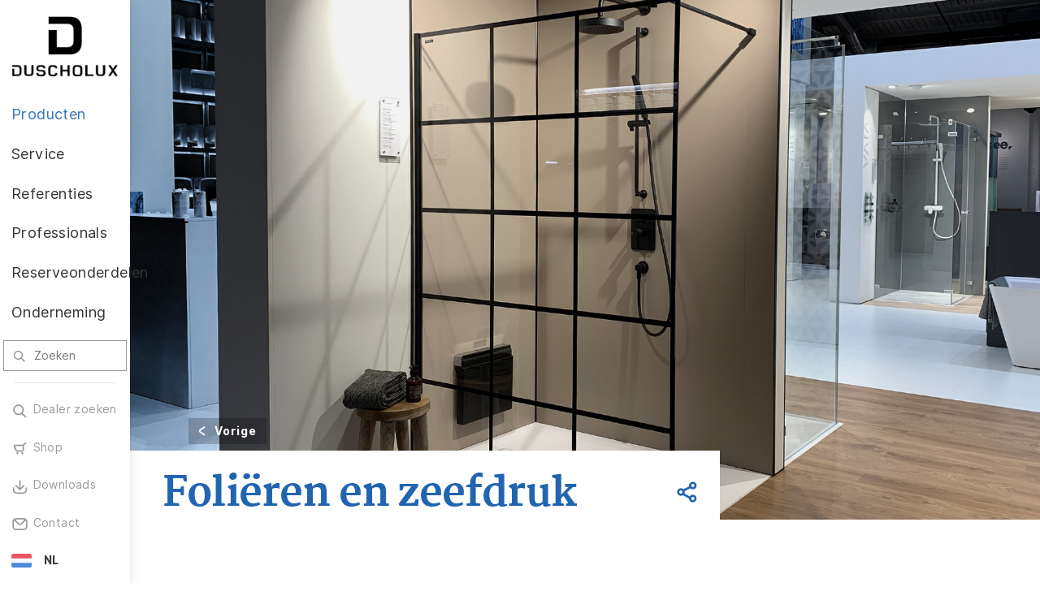

--- FILE ---
content_type: text/html; charset=UTF-8
request_url: https://www.duscholux.com/nl/Producten/Foli%C3%ABren-en-zeefdruk/
body_size: 7395
content:
<!doctype html>

<!--    ####################################################################    -->
		<!--                                                                            -->
		<!--    Diese Seite ist Bestandteil des Redaktionssystems dialogperfect®        -->
		<!--    Info: http://www.rls.de                                                 -->
		<!--                                                                            -->
		<!--    ####################################################################    -->
		
<html lang='nl'>
	<head>
		<meta charset="utf-8" />
		<title>Foliëren en zeefdruk</title>
		
					<link rel="alternate" hreflang="de-ch" href="/de_ch/Produkte/Folieren-und-Siebdruck/"/>
					<link rel="alternate" hreflang="en" href="/en/Products/Foiling-and-screen-printing/"/>
					<link rel="alternate" hreflang="de" href="/de/Produkte/Folieren-und-Siebdruck/"/>
					<link rel="alternate" hreflang="de-at" href="/de_at/Produkte/Folieren-und-Siebdruck/"/>
					<link rel="alternate" hreflang="it" href="/it/Prodotti/Rivestimento-con-pellicola-e-stampa-serigrafica/"/>
					<link rel="alternate" hreflang="nl" href="/nl/Producten/Foli%C3%ABren-en-zeefdruk/"/>
					<link rel="alternate" hreflang="sv-se" href="/sv_se/Produkter/Foliering-och-screentryck/"/>
					<link rel="alternate" hreflang="fr-ch" href="/fr_ch/Produits/Mise-sous-film-et-s%C3%A9rigraphie/"/>
					<link rel="alternate" hreflang="it-ch" href="/it_ch/Prodotti/Rivestimento-con-pellicola-e-stampa-serigrafica/"/>
					<link rel="alternate" hreflang="fr-be" href="/fr_be/Produits/Mise-sous-film-et-s%C3%A9rigraphie/"/>
					<link rel="alternate" hreflang="nl-be" href="/nl_be/Producten/Foli%C3%ABren-en-zeefdruk/"/>
					<link rel="alternate" hreflang="no" href="/no/Produkter/Foliering-og-silketrykk/"/>
					<link rel="alternate" hreflang="en-no" href="/en_no/Products/Foiling-and-screen-printing/"/>
				
									<meta name="Robots" content="INDEX, FOLLOW" />				<meta property="og:image" content="/medium/2020_Q1_Neuheiten_BellaVita3_ohne_Logo.jpg?m=3064&amp;w=1920&amp;h=1280&amp;g=0"/>		
		<link rel="shortcut icon" href="/images/favicon.png" />
		<link href="/images/app-icon.png" rel="apple-touch-icon-precomposed">
		
		<script>var web_path='/';var L={"dieseseiteteilen":"Deel deze pagina","schliessen":"Sluiten","fh_mehr":"Meer"};</script>
		
				<meta name="viewport" content="width=device-width, initial-scale=1.0, user-scalable=0" />
		
									
					<link rel='stylesheet' type='text/css' href='/_static/css.merged/swiper-4.5.0.min,jquery.mmenu,jquery.mmenu.positioning,modulobox-1.5.0.min,lightbox.2.9.0.min.css' />
					<link rel='stylesheet' type='text/css' href='/assets-css-1762945360/variables,fonts,normalize.1.1.0,base,cols,spacings,layout,content,referenzen,blocks,menu,twentytwenty,form,print.css' />
				
				
				 <meta name="p:domain_verify" content="ad6f64f1650e959f8f8088a4f227cf9a"/>
		 
								 <script>
			var dataLayer = [{
			'language':'nl',
			'countryCode':'nl',
			'environment':'live'
			}];

			function gtag() { window.dataLayer.push(arguments); }
			gtag('consent', 'default', {
				ad_user_data: 'denied',
				ad_personalization: 'denied',
				ad_storage: 'denied',
				analytics_storage: 'denied',
				wait_for_update: 100,
			});
			gtag('consent', 'update', {
				ad_user_data: 'granted',
				ad_personalization: 'granted',
				ad_storage: 'granted',
				analytics_storage: 'granted',
			});
			</script>
						<!-- Google Tag Manager -->
			<script>(function(w,d,s,l,i){w[l]=w[l]||[];w[l].push({'gtm.start':
			new Date().getTime(),event:'gtm.js'});var f=d.getElementsByTagName(s)[0],
			j=d.createElement(s),dl=l!='dataLayer'?'&l='+l:'';j.async=true;j.src=
			'https://www.googletagmanager.com/gtm.js?id='+i+dl;f.parentNode.insertBefore(j,f);
			})(window,document,'script','dataLayer','GTM-KXD5VVK');</script>
			<!-- End Google Tag Manager -->
			 
									
										
	</head>
	<body class="subPage dia-8  ">
		
								<!-- Google Tag Manager (noscript) -->
			<noscript><iframe src="https://www.googletagmanager.com/ns.html?id=GTM-KXD5VVK"
			height="0" width="0" style="display:none;visibility:hidden"></iframe></noscript>
			<!-- End Google Tag Manager (noscript) -->
		
		<!--googleoff: all-->
<ul class="dp-readerLinks">
	<li><a href="#dp-mainmenu">Zum Men&uuml; springen.</a></li>
	<li><a href="#dp-content">Zum Inhalt springen.</a></li>
</ul>
<!--googleon: all-->
<div class="dp-pagewrapper">

	<div class='dp-navi-button'>
		<div class="page" >
			<a class='dp-dlx-menuLogo' href='/nl/Start/'>
				<img src='/images/duscholux_logo_horizontal_dark.png' alt='DUSCHOLUX - luxe bij het douchen' />
			</a>
			<a class="dp-dlx-menuBtn noprint" href='#dp-mainmenu'><span></span></a>
		</div>
	</div>
	
	

<div class='dp-header-wrapper noprint'>
	<header id="dp-header" role="banner" class="clearing">
		<div class="header-top">
			<a class='dp-dlx-logo' href='/nl/Start/'>
				<img src='/images/duscholux_logo_dark.png' alt='DUSCHOLUX - luxe bij het douchen' />
			</a>
			<a class='dp-dlx-closemenu'>
			</a>
		</div>
				<nav id="dp-mainmenu" role="navigation" class="dp-mainmenu noprint clearing">
			<ul class="menu hyphens listReset menuDepth0 ">
					
		
						<li class="
			first 			active 			has-submenu 					">
					<a href="/nl/Producten/" target="_self"
				aria-haspopup="true"				class=''
			><span>Producten</span><i class="icon-icn-arrow-right"></i></a>
							<ul class=" hyphens listReset menuDepth1 submenu">
						<li class="submenu-return">
				<a href="#">
					<i class="icon-icn-arrow-left"></i> Vorige				</a>
			</li>
			<li class="submenu-parent">
				<a href="/nl/Producten/" target="_self">
					<span>Producten</span>
				</a>
			</li>
				
		
						<li class="
			first 						has-submenu 					">
					<a href="/nl/Producten/Douchewanden/" target="_self"
				aria-haspopup="true"				class=''
			><span>Douchewanden</span><i class="icon-icn-arrow-right"></i></a>
							<ul class=" hyphens listReset menuDepth2 submenu">
						<li class="submenu-return">
				<a href="#">
					<i class="icon-icn-arrow-left"></i> Vorige				</a>
			</li>
			<li class="submenu-parent">
				<a href="/nl/Producten/Douchewanden/" target="_self">
					<span>Douchewanden</span>
				</a>
			</li>
				
		
						<li class="
			first 											">
					<a href="/nl/Producten/Douchewanden/" target="_self"
								class=''
			><span>Overzicht</span></a>
					</li>
					
		
						<li class="
														">
					<a href="/nl/Producten/Douchewanden/#Viva" target="_self"
								class=''
			><span>Viva</span></a>
					</li>
					
		
						<li class="
														">
					<a href="/nl/Producten/Douchewanden/#Collection" target="_self"
								class=''
			><span>Collection</span></a>
					</li>
					
		
						<li class="
														">
					<a href="/nl/Producten/Douchewanden/#Air" target="_self"
								class=''
			><span>Air</span></a>
					</li>
					
		
						<li class="
														">
					<a href="/nl/Producten/Douchewanden/#Bella_Vita" target="_self"
								class=''
			><span>Bella Vita</span></a>
					</li>
					
		
						<li class="
			last 											">
					<a href="/nl/Producten/Douchewanden/#Allegra" target="_self"
								class=''
			><span>Allegra</span></a>
					</li>
			</ul>
					</li>
					
		
						<li class="
									has-submenu 					">
					<a href="/nl/Producten/Badwanden/" target="_self"
				aria-haspopup="true"				class=''
			><span>Badwanden</span><i class="icon-icn-arrow-right"></i></a>
							<ul class=" hyphens listReset menuDepth2 submenu">
						<li class="submenu-return">
				<a href="#">
					<i class="icon-icn-arrow-left"></i> Vorige				</a>
			</li>
			<li class="submenu-parent">
				<a href="/nl/Producten/Badwanden/" target="_self">
					<span>Badwanden</span>
				</a>
			</li>
				
		
						<li class="
			first 											">
					<a href="/nl/Producten/Badwanden/" target="_self"
								class=''
			><span>Overzicht</span></a>
					</li>
					
		
						<li class="
														">
					<a href="/nl/Producten/Badwanden/Viva/" target="_self"
								class=''
			><span>Viva</span></a>
					</li>
					
		
						<li class="
														">
					<a href="/nl/Producten/Badwanden/Collection-2/" target="_self"
								class=''
			><span>Collection 2</span></a>
					</li>
					
		
						<li class="
														">
					<a href="/nl/Producten/Badwanden/Bella-Vita-3-Plus/" target="_self"
								class=''
			><span>Bella Vita 3 Plus</span></a>
					</li>
					
		
						<li class="
														">
					<a href="/nl/Producten/Badwanden/Bella-Vita-3/" target="_self"
								class=''
			><span>Bella Vita 3</span></a>
					</li>
					
		
						<li class="
			last 											">
					<a href="/nl/Producten/Badwanden/Allegra-2/" target="_self"
								class=''
			><span>Allegra 2</span></a>
					</li>
			</ul>
					</li>
					
		
						<li class="
									has-submenu 					">
					<a href="/nl/Producten/Badkameroplossingen/" target="_self"
				aria-haspopup="true"				class=''
			><span>Badkameroplossingen</span><i class="icon-icn-arrow-right"></i></a>
							<ul class=" hyphens listReset menuDepth2 submenu">
						<li class="submenu-return">
				<a href="#">
					<i class="icon-icn-arrow-left"></i> Vorige				</a>
			</li>
			<li class="submenu-parent">
				<a href="/nl/Producten/Badkameroplossingen/" target="_self">
					<span>Badkameroplossingen</span>
				</a>
			</li>
				
		
						<li class="
			first 											">
					<a href="/nl/Producten/Badkameroplossingen/" target="_self"
								class=''
			><span>Overzicht</span></a>
					</li>
					
		
						<li class="
			last 											">
					<a href="/nl/Producten/Badkameroplossingen/Step-in-Pure/" target="_self"
								class=''
			><span>Step-in Pure</span></a>
					</li>
			</ul>
					</li>
					
		
						<li class="
									has-submenu 					">
					<a href="/nl/Producten/Baden/" target="_self"
				aria-haspopup="true"				class=''
			><span>Baden</span><i class="icon-icn-arrow-right"></i></a>
							<ul class=" hyphens listReset menuDepth2 submenu">
						<li class="submenu-return">
				<a href="#">
					<i class="icon-icn-arrow-left"></i> Vorige				</a>
			</li>
			<li class="submenu-parent">
				<a href="/nl/Producten/Baden/" target="_self">
					<span>Baden</span>
				</a>
			</li>
				
		
						<li class="
			first 											">
					<a href="/nl/Producten/Baden/" target="_self"
								class=''
			><span>Overzicht</span></a>
					</li>
					
		
						<li class="
														">
					<a href="/nl/Producten/Baden/Ancona/" target="_self"
								class=''
			><span>Ancona</span></a>
					</li>
					
		
						<li class="
														">
					<a href="/nl/Producten/Baden/Malaga/" target="_self"
								class=''
			><span>Malaga</span></a>
					</li>
					
		
						<li class="
														">
					<a href="/nl/Producten/Baden/Piccolo/" target="_self"
								class=''
			><span>Piccolo</span></a>
					</li>
					
		
						<li class="
			last 											">
					<a href="/nl/Producten/Baden/Prime-line/" target="_self"
								class=''
			><span>Prime-line</span></a>
					</li>
			</ul>
					</li>
					
		
						<li class="
														">
					<a href="/nl/Producten/Wandbekleding-PanElle/" target="_self"
								class=''
			><span>Wandbekleding PanElle</span></a>
					</li>
					
		
						<li class="
														">
					<a href="/nl/Producten/Toebehoren/" target="_self"
								class=''
			><span>Toebehoren</span></a>
					</li>
					
		
						<li class="
														">
					<a href="/nl/Producten/Digitale-afdruk/" target="_self"
								class=''
			><span>Digitale afdruk</span></a>
					</li>
					
		
						<li class="
						active 								">
					<a href="/nl/Producten/Foli%C3%ABren-en-zeefdruk/" target="_self"
								class=''
			><span>Foliëren en zeefdruk</span></a>
					</li>
					
		
						<li class="
														">
					<a href="/nl/Producten/Veiligheid/" target="_self"
								class=''
			><span>Veiligheid</span></a>
					</li>
					
		
						<li class="
			last 											">
					<a href="/nl/Producten/Materialvielfalt/" target="_self"
								class=''
			><span>Materialvielfalt</span></a>
					</li>
			</ul>
					</li>
					
		
						<li class="
									has-submenu 					">
					<a href="/nl/Service/" target="_self"
				aria-haspopup="true"				class=''
			><span>Service</span><i class="icon-icn-arrow-right"></i></a>
							<ul class=" hyphens listReset menuDepth1 submenu">
						<li class="submenu-return">
				<a href="#">
					<i class="icon-icn-arrow-left"></i> Vorige				</a>
			</li>
			<li class="submenu-parent">
				<a href="/nl/Service/" target="_self">
					<span>Service</span>
				</a>
			</li>
				
		
						<li class="
			first 						has-submenu 					">
					<a href="/nl/Service/Klantenservice/" target="_self"
				aria-haspopup="true"				class=''
			><span>Klantenservice</span><i class="icon-icn-arrow-right"></i></a>
							<ul class=" hyphens listReset menuDepth2 submenu">
						<li class="submenu-return">
				<a href="#">
					<i class="icon-icn-arrow-left"></i> Vorige				</a>
			</li>
			<li class="submenu-parent">
				<a href="/nl/Service/Klantenservice/" target="_self">
					<span>Klantenservice</span>
				</a>
			</li>
				
		
						<li class="
			first 											">
					<a href="/nl/Service/Klantenservice/Product-registreren/" target="_self"
								class=''
			><span>Product registreren</span></a>
					</li>
					
		
						<li class="
														">
					<a href="/nl/Service/Klantenservice/Reserveonderdelen/" target="_self"
								class=''
			><span>Reserveonderdelen</span></a>
					</li>
					
		
						<li class="
			last 											">
					<a href="/nl/Service/Klantenservice/Reiniging-onderhoud/" target="_self"
								class=''
			><span>Reiniging &amp; onderhoud</span></a>
					</li>
			</ul>
					</li>
					
		
						<li class="
														">
					<a href="/nl/Service/Brochure/" target="_self"
								class=''
			><span>Brochure</span></a>
					</li>
					
		
						<li class="
														">
					<a href="/nl/Service/Garantie/" target="_self"
								class=''
			><span>Garantie</span></a>
					</li>
					
		
						<li class="
			last 											">
					<a href="/Inspiratie/" target="_self"
								class=''
			><span>Inspiratie</span></a>
					</li>
			</ul>
					</li>
					
		
						<li class="
														">
					<a href="/nl/Referenties/" target="_self"
								class=''
			><span>Referenties</span></a>
					</li>
					
		
						<li class="
									has-submenu 					">
					<a href="/nl/Professionals/" target="_self"
				aria-haspopup="true"				class=''
			><span>Professionals</span><i class="icon-icn-arrow-right"></i></a>
							<ul class=" hyphens listReset menuDepth1 submenu">
						<li class="submenu-return">
				<a href="#">
					<i class="icon-icn-arrow-left"></i> Vorige				</a>
			</li>
			<li class="submenu-parent">
				<a href="/nl/Professionals/" target="_self">
					<span>Professionals</span>
				</a>
			</li>
				
		
						<li class="
			first 											">
					<a href="/nl/Professionals/Welkom/" target="_self"
								class=''
			><span>Welkom</span></a>
					</li>
					
		
						<li class="
														">
					<a href="/nl/Professionals/Onze-service-voor-u/" target="_self"
								class=''
			><span>Onze service voor u</span></a>
					</li>
					
		
						<li class="
														">
					<a href="/nl/Professionals/Contactpersoon/" target="_self"
								class=''
			><span>Contactpersoon</span></a>
					</li>
					
		
						<li class="
														">
					<a href="/nl/Professionals/Downloads/" target="_self"
								class=''
			><span>Downloads</span></a>
					</li>
					
		
						<li class="
			last 											">
					<a href="/nl/Professionals/Garantienummer-zoeken/" target="_self"
								class=''
			><span>Garantienummer zoeken</span></a>
					</li>
			</ul>
					</li>
					
		
						<li class="
														">
					<a href="https://shop-nl.duscholux.com/" target="_blank"
								class=''
			><span>Reserveonderdelen</span></a>
					</li>
					
		
						<li class="
			last 						has-submenu 					">
					<a href="/nl/Onderneming/" target="_self"
				aria-haspopup="true"				class=''
			><span>Onderneming</span><i class="icon-icn-arrow-right"></i></a>
							<ul class=" hyphens listReset menuDepth1 submenu">
						<li class="submenu-return">
				<a href="#">
					<i class="icon-icn-arrow-left"></i> Vorige				</a>
			</li>
			<li class="submenu-parent">
				<a href="/nl/Onderneming/" target="_self">
					<span>Onderneming</span>
				</a>
			</li>
				
		
						<li class="
			first 											">
					<a href="/nl/Onderneming/Nieuws/" target="_self"
								class=''
			><span>Nieuws</span></a>
					</li>
					
		
						<li class="
									has-submenu 					">
					<a href="/nl/Onderneming/Duscholux/" target="_self"
				aria-haspopup="true"				class=''
			><span>Duscholux</span><i class="icon-icn-arrow-right"></i></a>
							<ul class=" hyphens listReset menuDepth2 submenu">
						<li class="submenu-return">
				<a href="#">
					<i class="icon-icn-arrow-left"></i> Vorige				</a>
			</li>
			<li class="submenu-parent">
				<a href="/nl/Onderneming/Duscholux/" target="_self">
					<span>Duscholux</span>
				</a>
			</li>
				
		
						<li class="
			first 											">
					<a href="/nl/Onderneming/Duscholux/Brand-story/" target="_self"
								class=''
			><span>Brand story</span></a>
					</li>
					
		
						<li class="
			last 											">
					<a href="/nl/Onderneming/Duscholux/Prijzen-onderscheidingen/" target="_self"
								class=''
			><span>Prijzen &amp; onderscheidingen</span></a>
					</li>
			</ul>
					</li>
					
		
						<li class="
														">
					<a href="/nl/Onderneming/Vacatures/" target="_self"
								class=''
			><span>Vacatures</span></a>
					</li>
					
		
						<li class="
														">
					<a href="/nl/Onderneming/Duurzaamheid/" target="_self"
								class=''
			><span>Duurzaamheid</span></a>
					</li>
					
		
						<li class="
			last 											">
					<a href="/nl/Onderneming/Over-ons/" target="_self"
								class=''
			><span>Over ons</span></a>
					</li>
			</ul>
					</li>
			</ul>
		</nav>
		<div class='dlx-dynspace noprint'></div>

			<div id="dlx-search" role="search" class="noprint">
		<form action="/nl/Zoeken/" method="get">
			<input
				class="suchfeld"
				type="text"
				placeholder="Zoeken"
				value=""
				name="q"
				/>
			<i class="icon-icn-search"></i>
		</form>
	</div>

		<nav role="navigation" class="dlx-secnav noprint clearing">
			<ul class="dp-navigation hyphens listReset menuDepth0 ">
					
		
						<li class="
			first 											">
					<a href="/nl/Dealer-zoeken/" target="_self"
								class='icon-icn-search'
			><span>Dealer zoeken</span></a>
					</li>
					
		
						<li class="
														">
					<a href="https://shop-nl.duscholux.com/" target="_blank"
								class='icon-icn-basket'
			><span>Shop</span></a>
					</li>
					
		
						<li class="
														">
					<a href="https://www.duscholux.com/nl/Service/Downloads/" target="_self"
								class='icon-icn-download'
			><span>Downloads</span></a>
					</li>
					
		
						<li class="
			last 											">
					<a href="/nl/Contact/" target="_self"
								class='icon-icn-contact'
			><span>Contact</span></a>
					</li>
				<li class="dlx-language-link">
			<a href="#"><span class="lang-flag"><img alt='' src='/images/flags/nl.png' /></span><span>Taal</span></a>
		</li>
		</ul>
		</nav>
		
				
		<div class='dlx-dialekt noprint'>
									<div class='dlx-dialekt-row -current'>
				<img src='/images/flags/nl.png' alt='' style='height:17px;' />
																									<strong class='dlx-dialekt-landCode'>NL</strong>
																		</div>
					<div class='dlx-dialekte-popup'>
				<div class="submenu-return">
					<a href="#">
						<i class="icon-icn-arrow-left"></i> Vorige					</a>
				</div>
																										<div class='dlx-dialekt-row '>
				<img src='/images/flags/ch.png' alt='' style='height:17px;' />
																										<a class='dlx-dialekt-landCode' href='/de_ch/Produkte/Folieren-und-Siebdruck/'>DE</a>
																																	<a class='dlx-dialekt-landCode' href='/fr_ch/Produits/Mise-sous-film-et-s%C3%A9rigraphie/'>FR</a>
																																	<a class='dlx-dialekt-landCode' href='/it_ch/Prodotti/Rivestimento-con-pellicola-e-stampa-serigrafica/'>IT</a>
																		</div>
																			<div class='dlx-dialekt-row '>
				<img src='/images/flags/en.png' alt='' style='height:17px;' />
																										<a class='dlx-dialekt-landCode' href='/en/Products/Foiling-and-screen-printing/'>EN</a>
																		</div>
																			<div class='dlx-dialekt-row '>
				<img src='/images/flags/de.png' alt='' style='height:17px;' />
																										<a class='dlx-dialekt-landCode' href='/de/Produkte/Folieren-und-Siebdruck/'>DE</a>
																		</div>
																			<div class='dlx-dialekt-row '>
				<img src='/images/flags/at.png' alt='' style='height:17px;' />
																										<a class='dlx-dialekt-landCode' href='/de_at/Produkte/Folieren-und-Siebdruck/'>AT</a>
																		</div>
																			<div class='dlx-dialekt-row '>
				<img src='/images/flags/it.png' alt='' style='height:17px;' />
																										<a class='dlx-dialekt-landCode' href='/it/Prodotti/Rivestimento-con-pellicola-e-stampa-serigrafica/'>IT</a>
																		</div>
																			<div class='dlx-dialekt-row '>
				<img src='/images/flags/nl.png' alt='' style='height:17px;' />
																									<strong class='dlx-dialekt-landCode'>NL</strong>
																		</div>
																			<div class='dlx-dialekt-row '>
				<img src='/images/flags/se.png' alt='' style='height:17px;' />
																										<a class='dlx-dialekt-landCode' href='/sv_se/Produkter/Foliering-och-screentryck/'>SE</a>
																		</div>
																			<div class='dlx-dialekt-row '>
				<img src='/images/flags/be.png' alt='' style='height:17px;' />
																										<a class='dlx-dialekt-landCode' href='/fr_be/Produits/Mise-sous-film-et-s%C3%A9rigraphie/'>FR</a>
																																	<a class='dlx-dialekt-landCode' href='/nl_be/Producten/Foli%C3%ABren-en-zeefdruk/'>NL</a>
																		</div>
																			<div class='dlx-dialekt-row '>
				<img src='/images/flags/no.png' alt='' style='height:17px;' />
																										<a class='dlx-dialekt-landCode' href='/no/Produkter/Foliering-og-silketrykk/'>NO</a>
																																	<a class='dlx-dialekt-landCode' href='/en_no/Products/Foiling-and-screen-printing/'>EN</a>
																		</div>
															<div class='dlx-dialekt-row'>
					<img src='/images/flags/es.png' alt='' style='height:17px;' />
					<a class='dlx-dialekt-landCode' target='_blank' href='https://www.duscholux.es/'>ES</a>
				</div>
				<div class='dlx-dialekt-row'>
					<img src='/images/flags/pt.png' alt='' style='height:17px;' />
					<a class='dlx-dialekt-landCode' target='_blank' href='https://www.duscholux.es/pt/P%C3%A1gina-inicial/'>PT</a>
				</div>
				<div class='dlx-dialekt-row'>
					<img src='/images/flags/fr.png' alt='' style='height:17px;' />
					<a class='dlx-dialekt-landCode' target='_blank' href='https://www.duscholux.fr/'>FR</a>
				</div>
			</div>
		</div>
	</header>
</div>
	
	<div id="dp-main" class='clearing'>
		<section id="dp-content" role="main" class='clearing'>
			<section class="contentWrapper contentItemOuter ">


								<div class='dp-dlx-inhalteDetails-bereichsBild'>
				<div class="page">
					<div class="dlx-blockspacing-right">
						<div class="fullscreenImage" style='background-image:url("/medium/2020_Q1_Neuheiten_BellaVita3_ohne_Logo.jpg?m=3064&amp;amp;w=1620&amp;amp;h=1080&amp;amp;g=0")'></div>
					</div>
				</div>
			</div>
			<div class="page">
				<header class="dp-dlx-inhalteDetails-header sectionHeader">
					<a class='dp-dlx-inhalteDetails-backLink morelink dlx-button color-white icon-icn-arrow-left noprint' href='javascript:window.history.back();'>Vorige</a>
					<a class='icon-icn-share js-share-page noprint'></a>
					<h1>Foliëren en zeefdruk</h1>
				</header>
			</div>
							
						
<section class=" contentSingle dlx-block dlx-block-largespace dlx-block-textmitbild ">
	<div class="page">
		<div class="dlx-blockspacing-right">
												<article class="contentItem clearing">
			<div class='cols-m larger-gaps d-flex-m align-items-center-m'>
				<div class='col-m-40 mb-default mb-m-none push'>
																		<a data-lightbox="img5025" data-title="&lt;span class=&quot;image-caption&quot;&gt;&lt;/span&gt;" href='/medium/duscholux-viva_oq_470187600-folieren-siebdruck-1.jpg?m=5025&amp;w=1920&amp;h=1920&amp;g=0'>
													<div class="">
							<img src='/medium/duscholux-viva_oq_470187600-folieren-siebdruck-1.jpg?m=5025&amp;w=3750&amp;h=3750&amp;g=0' width='3750' height='3750' alt='' />														</div>
													</a>
															</div>
				<div class='col-m-60 pull'>
					<div class='  js-fade-in'>
												<p>Eén probleem – twee oplossingen: Foliëren en zeefdruk als zichtbescherming<br />
of aangrenzende badkamermeubelen. Direct op het glas aangebracht, maskeren<br />
folie of zeefdruk bij een blik vanuit de douche alle storende invloeden. Er zijn<br />
verschillende Uni-kleuren ter beschikking.</p>											</div>
				</div>
			</div>
		</article>
		</div>
	</div>
</section>					<section class=" contentSingle dlx-block dlx-block-largespace dlx-block-text">
	<div class="page">
		<div class="dlx-blockspacing-right">
												<article class="contentItem clearing  js-fade-in">
			
				<div class='dlx-greybox '>
				
									
										
										
										
										
					<p><strong>Kenmerken foliëren</strong></p>
<ul>
<li>Zeer korte levertijd</li>
<li>Ook mogelijk op gesatineerd glas</li>
<li>Kan residuvrij verwijderd worden</li>
<li>Past ook op gebogen glastypes</li>
<li>85 speciale kleuren alsook Satinato verkrijgbaar</li>
<li>Vorm: Rechthoekige, trapeziumvormige of uit rechthoeken/trapeziums samengestelde vormen.</li>
<li>Foliëring dient tot het onderste uiteinde van het glas te reiken</li>
<li>Ook compatibel met CareTec Pro</li>
<li>Maximale foliegrootte: 1230 mm x 5000 mm</li>
</ul>
<p><strong>Foliëren niet mogelijk bij</strong></p>
<ul>
<li>Allegra schuifdeur, Allegra C schuifdeur</li>
<li>Allegra Walk-in</li>
<li>op structuurglas (613/813)</li>
<li>met van buiten toegepaste onderdelen (bv. gekleefde handoekhouder; handgreep enz.)</li>
<li>met volledige foliëring</li>
</ul>										
										
										
										
				</div>
					
			</article>
		</div>
	</div>
</section>					
<section class="contentSingle dlx-block dlx-block-largespace dlx-block-media ">
		
					<div class="page">
				<div class="dlx-blockspacing-right">
														
					<img src='/medium/duscholux-viva_oq_470187600-folieren-siebdruck-2.jpg?m=5026&amp;w=3750&amp;h=3750&amp;g=0' width='3750' height='3750' alt='' />						
																</div>
			</div>
			
				
	</section>					<section class=" contentSingle dlx-block dlx-block-largespace dlx-block-text">
	<div class="page">
		<div class="dlx-blockspacing-right">
												<article class="contentItem clearing  js-fade-in">
			
				<div class='dlx-greybox '>
				
									
										
										
										
										
					<p><strong>Kenmerken zeefdruk</strong></p>
<ul>
<li>3 standaardkleuren: Wit (RAL 9010), zwart (RAL9005) en Satinato (optiek gegraveerd glas)</li>
<li>Bijna elke kleurtoon verkrijgbaar ais speciale kleur</li>
<li>Elke gewenste positie of ook volledig realiseerbaar.</li>
<li>Ook compatibel met CareTec Pro</li>
<li>Maximale drukbereikgrootte: 2400 mm x 4200 mm</li>
</ul>
<p><strong>Zeefdruk niet mogelijk bij</strong></p>
<ul>
<li>Allegra</li>
<li>Allegra Walk-in</li>
<li>op satijn- en structuurglazen (613/813/811/583/783)</li>
<li>met van buiten toegepaste onderdelen (bv. gekleefde handdoekhouder;<br />
handgreep enz.)</li>
<li>op gebogen glastypes</li>
</ul>										
										
										
										
				</div>
					
			</article>
		</div>
	</div>
</section>				
		

</section>					</section>
	</div>
		
	<footer id="dp-footer" role="contentinfo" class="noprint clearing">
	<div class="page">
				<div class="dp-dlx-backToTop-wrapper">
			<a class='dp-dlx-backToTop'>
				Terug naar boven			</a>
		</div>
		<div class='cols-xl clearing'>
			<div class='col-xl-66'>
				<nav class='cols cols-m clearing'>
											<div class='col-50 col-m-20'>
							<div class="dp-dlx-footerNavItem">
								<a href='/nl/Producten/'>Producten</a>
								<ul>
																			<li>
											<a href='/nl/Producten/Douchewanden/'>Douchewanden</a>
										</li>
																			<li>
											<a href='/nl/Producten/Badwanden/'>Badwanden</a>
										</li>
																			<li>
											<a href='/nl/Producten/Badkameroplossingen/'>Badkameroplossingen</a>
										</li>
																			<li>
											<a href='/nl/Producten/Baden/'>Baden</a>
										</li>
																			<li>
											<a href='/nl/Producten/Wandbekleding-PanElle/'>Wandbekleding PanElle</a>
										</li>
																			<li>
											<a href='/nl/Producten/Toebehoren/'>Toebehoren</a>
										</li>
																			<li>
											<a href='/nl/Producten/Digitale-afdruk/'>Digitale afdruk</a>
										</li>
																			<li>
											<a href='/nl/Producten/Foli%C3%ABren-en-zeefdruk/'>Foliëren en zeefdruk</a>
										</li>
																			<li>
											<a href='/nl/Producten/Veiligheid/'>Veiligheid</a>
										</li>
																			<li>
											<a href='/nl/Producten/Materialvielfalt/'>Materialvielfalt</a>
										</li>
																	</ul>
							</div>
						</div>
											<div class='col-50 col-m-20'>
							<div class="dp-dlx-footerNavItem">
								<a href='/nl/Service/'>Service</a>
								<ul>
																			<li>
											<a href='/nl/Service/Klantenservice/'>Klantenservice</a>
										</li>
																			<li>
											<a href='/nl/Service/Brochure/'>Brochure</a>
										</li>
																			<li>
											<a href='/nl/Service/Garantie/'>Garantie</a>
										</li>
																			<li>
											<a href='/Inspiratie/'>Inspiratie</a>
										</li>
																	</ul>
							</div>
						</div>
											<div class='col-50 col-m-20'>
							<div class="dp-dlx-footerNavItem">
								<a href='/nl/Referenties/'>Referenties</a>
								<ul>
																	</ul>
							</div>
						</div>
											<div class='col-50 col-m-20'>
							<div class="dp-dlx-footerNavItem">
								<a href='/nl/Professionals/'>Professionals</a>
								<ul>
																			<li>
											<a href='/nl/Professionals/Welkom/'>Welkom</a>
										</li>
																			<li>
											<a href='/nl/Professionals/Onze-service-voor-u/'>Onze service voor u</a>
										</li>
																			<li>
											<a href='/nl/Professionals/Contactpersoon/'>Contactpersoon</a>
										</li>
																			<li>
											<a href='/nl/Professionals/Downloads/'>Downloads</a>
										</li>
																			<li>
											<a href='/nl/Professionals/Garantienummer-zoeken/'>Garantienummer zoeken</a>
										</li>
																	</ul>
							</div>
						</div>
											<div class='col-50 col-m-20'>
							<div class="dp-dlx-footerNavItem">
								<a href='https://shop-nl.duscholux.com/'>Reserveonderdelen</a>
								<ul>
																	</ul>
							</div>
						</div>
											<div class='col-50 col-m-20'>
							<div class="dp-dlx-footerNavItem">
								<a href='/nl/Onderneming/'>Onderneming</a>
								<ul>
																			<li>
											<a href='/nl/Onderneming/Nieuws/'>Nieuws</a>
										</li>
																			<li>
											<a href='/nl/Onderneming/Duscholux/'>Duscholux</a>
										</li>
																			<li>
											<a href='/nl/Onderneming/Vacatures/'>Vacatures</a>
										</li>
																			<li>
											<a href='/nl/Onderneming/Duurzaamheid/'>Duurzaamheid</a>
										</li>
																			<li>
											<a href='/nl/Onderneming/Over-ons/'>Over ons</a>
										</li>
																	</ul>
							</div>
						</div>
									</nav>
			</div>
			<div class='col-xl-33'>
									<form action='/nl/Dealer-zoeken/' method='post' class="dp-dlx-footerFHSucheForm">
						<div>Dealer met DUSCHOLUX-producten in mijn buurt vinden</div>
						<div class='dp-dlx-footerFHSucheInput'>
							<div class="js-place-input">
								<input type='text' class='text dp-inpSuche' name='place' placeholder='Postcode/plaats' autocomplete="false" />
							</div>
						</div>
					</form>
													<nav id="socialmedia-nav">
													<a href="https://www.facebook.com/Duscholux.Schweiz" target="_blank">
								<svg aria-hidden="true" focusable="false" data-prefix="fab" data-icon="facebook" class="svg-inline--fa fa-facebook fa-w-14" role="img" xmlns="http://www.w3.org/2000/svg" viewBox="0 0 448 512"><path fill="currentColor" d="M448 56.7v398.5c0 13.7-11.1 24.7-24.7 24.7H309.1V306.5h58.2l8.7-67.6h-67v-43.2c0-19.6 5.4-32.9 33.5-32.9h35.8v-60.5c-6.2-.8-27.4-2.7-52.2-2.7-51.6 0-87 31.5-87 89.4v49.9h-58.4v67.6h58.4V480H24.7C11.1 480 0 468.9 0 455.3V56.7C0 43.1 11.1 32 24.7 32h398.5c13.7 0 24.8 11.1 24.8 24.7z"></path></svg>
							</a>
																									<a href="https://www.youtube.com/channel/UCkJ69RbZO0-pSRU44HE6gvw" target="_blank">
								<svg aria-hidden="true" focusable="false" data-prefix="fab" data-icon="youtube" class="svg-inline--fa fa-youtube fa-w-18" role="img" xmlns="http://www.w3.org/2000/svg" viewBox="0 0 576 512"><path fill="currentColor" d="M549.655 124.083c-6.281-23.65-24.787-42.276-48.284-48.597C458.781 64 288 64 288 64S117.22 64 74.629 75.486c-23.497 6.322-42.003 24.947-48.284 48.597-11.412 42.867-11.412 132.305-11.412 132.305s0 89.438 11.412 132.305c6.281 23.65 24.787 41.5 48.284 47.821C117.22 448 288 448 288 448s170.78 0 213.371-11.486c23.497-6.321 42.003-24.171 48.284-47.821 11.412-42.867 11.412-132.305 11.412-132.305s0-89.438-11.412-132.305zm-317.51 213.508V175.185l142.739 81.205-142.739 81.201z"></path></svg>
							</a>
																			<a href="https://www.instagram.com/duscholux_group" target="_blank">
								<svg aria-hidden="true" focusable="false" data-prefix="fab" data-icon="instagram" class="svg-inline--fa fa-instagram fa-w-14" role="img" xmlns="http://www.w3.org/2000/svg" viewBox="0 0 448 512"><path fill="currentColor" d="M224.1 141c-63.6 0-114.9 51.3-114.9 114.9s51.3 114.9 114.9 114.9S339 319.5 339 255.9 287.7 141 224.1 141zm0 189.6c-41.1 0-74.7-33.5-74.7-74.7s33.5-74.7 74.7-74.7 74.7 33.5 74.7 74.7-33.6 74.7-74.7 74.7zm146.4-194.3c0 14.9-12 26.8-26.8 26.8-14.9 0-26.8-12-26.8-26.8s12-26.8 26.8-26.8 26.8 12 26.8 26.8zm76.1 27.2c-1.7-35.9-9.9-67.7-36.2-93.9-26.2-26.2-58-34.4-93.9-36.2-37-2.1-147.9-2.1-184.9 0-35.8 1.7-67.6 9.9-93.9 36.1s-34.4 58-36.2 93.9c-2.1 37-2.1 147.9 0 184.9 1.7 35.9 9.9 67.7 36.2 93.9s58 34.4 93.9 36.2c37 2.1 147.9 2.1 184.9 0 35.9-1.7 67.7-9.9 93.9-36.2 26.2-26.2 34.4-58 36.2-93.9 2.1-37 2.1-147.8 0-184.8zM398.8 388c-7.8 19.6-22.9 34.7-42.6 42.6-29.5 11.7-99.5 9-132.1 9s-102.7 2.6-132.1-9c-19.6-7.8-34.7-22.9-42.6-42.6-11.7-29.5-9-99.5-9-132.1s-2.6-102.7 9-132.1c7.8-19.6 22.9-34.7 42.6-42.6 29.5-11.7 99.5-9 132.1-9s102.7-2.6 132.1 9c19.6 7.8 34.7 22.9 42.6 42.6 11.7 29.5 9 99.5 9 132.1s2.7 102.7-9 132.1z"></path></svg>
							</a>
																			<a href="https://www.linkedin.com/company/duscholux-ag" target="_blank">
								<svg aria-hidden="true" focusable="false" data-prefix="fab" data-icon="linkedin" class="svg-inline--fa fa-linkedin fa-w-14" role="img" xmlns="http://www.w3.org/2000/svg" viewBox="0 0 448 512"><path fill="currentColor" d="M416 32H31.9C14.3 32 0 46.5 0 64.3v383.4C0 465.5 14.3 480 31.9 480H416c17.6 0 32-14.5 32-32.3V64.3c0-17.8-14.4-32.3-32-32.3zM135.4 416H69V202.2h66.5V416zm-33.2-243c-21.3 0-38.5-17.3-38.5-38.5S80.9 96 102.2 96c21.2 0 38.5 17.3 38.5 38.5 0 21.3-17.2 38.5-38.5 38.5zm282.1 243h-66.4V312c0-24.8-.5-56.7-34.5-56.7-34.6 0-39.9 27-39.9 54.9V416h-66.4V202.2h63.7v29.2h.9c8.9-16.8 30.6-34.5 62.9-34.5 67.2 0 79.7 44.3 79.7 101.9V416z"></path></svg>
							</a>
											</nav>
							</div>
		</div>
							<nav role="navigation" class="clearing dp-footer-navi">
				<ul class="dp-navigation hyphens listReset menuDepth0 ">
					
		
						<li class="
			first 											">
					<a href="/nl/Bedrijfsgegevens/" target="_self"
								class=''
			><span>Bedrijfsgegevens</span></a>
					</li>
					
		
						<li class="
														">
					<a href="/nl/Privacybeleid/" target="_self"
								class=''
			><span>Privacybeleid</span></a>
					</li>
					
		
						<li class="
			last 											">
					<a href="/nl/AGB/" target="_self"
								class=''
			><span>Algemene leverings- en betalingsvoorwaarden</span></a>
					</li>
			</ul>
			</nav>
			</div>
</footer>
		
		
</div>

		
		<script> var cc_alleakzeptieren = 'Selecteer alle'; </script>
		<script> if( typeof lightbox == "object" ) lightbox.option({ 'albumLabel': 'Afbeelding %1 van %2' }); </script>
					<script src='/_static/js.merged/jquery-3.3.1.min,jquery.fitvids,swiper-4.5.0.min,modulobox-1.5.0-custombuild.min,lightbox.2.9.0.min.js'></script>
					<script src='/js/jquery.auto-complete.min.js?t=1552508774'></script>
					<script src='/assets-js-1764840729/jquery.event.move,jquery.twentytwenty,script.js'></script>
										
													
								
												
												
																
		
	</body>
</html>